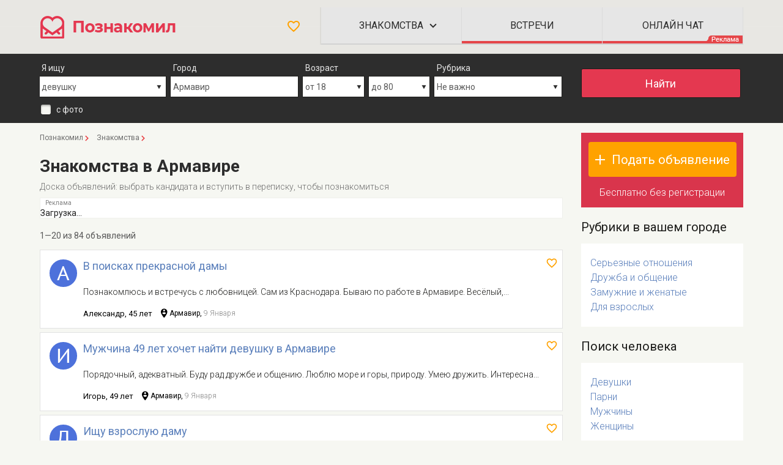

--- FILE ---
content_type: text/html; charset=UTF-8
request_url: https://poznakomil.com/znakomstva/armavir
body_size: 9694
content:
<!DOCTYPE html>
<html lang="en">
<head>



<!-- Google Tag Manager -->
<script>(function(w,d,s,l,i){w[l]=w[l]||[];w[l].push({'gtm.start':
new Date().getTime(),event:'gtm.js'});var f=d.getElementsByTagName(s)[0],
j=d.createElement(s),dl=l!='dataLayer'?'&l='+l:'';j.async=true;j.src=
'https://www.googletagmanager.com/gtm.js?id='+i+dl;f.parentNode.insertBefore(j,f);
})(window,document,'script','dataLayer','GTM-PNSGB8S');</script>
<!-- End Google Tag Manager -->


        <link rel="canonical" href="https://poznakomil.com/znakomstva/armavir"/>
            <meta charset="utf-8">
        <meta http-equiv="X-UA-Compatible" content="IE=edge">
        <meta name="viewport" content="width=device-width, initial-scale=1">
        <title>Знакомства Армавир без регистрации. Бесплатный сайт знакомств и доска объявлений - Poznakomil</title>
        <meta name="description" content="Хотите познакомиться в Армавире? ❤️ Перейдите на сайт и найдите новые знакомства среди 84 реальных объявлений бесплатно и без регистрации. Знакомьтесь с Poznakomil!" />
        <!-- Favicon -->
        <link rel="apple-touch-icon" sizes="180x180" href="/apple-touch-icon.png">
        <link rel="icon" type="image/png" sizes="32x32" href="/favicon-32x32.png">
        <link rel="icon" type="image/png" sizes="16x16" href="/favicon-16x16.png">
        <link rel="manifest" href="/site.webmanifest">
        <link rel="mask-icon" href="/safari-pinned-tab.svg" color="#5bbad5">
        <meta name="msapplication-TileColor" content="#2b5797">
        <meta name="theme-color" content="#ffffff">
        <!-- Favicon end -->
        
        <meta name="robots" content="index, follow"/>
        <!-- минимизированый вариант содержит компиляцию bootstrap.min.css, all.css и style.css -->
        <!--<link rel='stylesheet' type='text/css' href='/css/all.min.css?' />-->
        <link rel="stylesheet" type='text/css' href="//code.jquery.com/ui/1.12.0/themes/smoothness/jquery-ui.min.css">
        <link rel="stylesheet" type='text/css' href="//cdnjs.cloudflare.com/ajax/libs/fancybox/3.3.5/jquery.fancybox.min.css">
        <link href="/themes/poznakomil/css/bootstrap.min.css" rel="stylesheet">
        <link href="/themes/poznakomil/css/all.css" rel="stylesheet">
        <link href="/themes/poznakomil/css/style.css" rel="stylesheet">
		
        <!-- jQuery (necessary for Bootstrap's JavaScript plugins) -->
        <script src="//code.jquery.com/jquery-3.3.1.min.js" defer></script>
        <script src="//code.jquery.com/ui/1.12.0/jquery-ui.min.js" defer></script>
        <script src="//cdnjs.cloudflare.com/ajax/libs/fancybox/3.3.5/jquery.fancybox.min.js" defer></script>
        <script src="/themes/poznakomil/js/bootstrap.min.js" defer></script>
        <script src="/themes/poznakomil/js/base/base64.js" defer></script>
        <script src="/themes/poznakomil/js/base/content.js" defer></script>
        <script src="/themes/poznakomil/js/script.js" defer></script>
        <script src="/themes/poznakomil/js/galery_fancy.min.js" defer></script>
        <script src="/coreScriptMin/jquery.yiilistview.min.js" defer></script>
        <script src="/coreScriptMin/jquery.yiiactiveform.min.js" defer></script>
        <script src="/coreScriptMin/jquery.ba-bbq.min.js" defer></script>
        <script src='https://www.google.com/recaptcha/api.js' defer></script>
		
</head>
<body>



<!-- Google Tag Manager (noscript) -->
<noscript><iframe src="https://www.googletagmanager.com/ns.html?id=GTM-PNSGB8S"
height="0" width="0" style="display:none;visibility:hidden"></iframe></noscript>
<!-- End Google Tag Manager (noscript) -->

    <div class="wrapper">
        
<header class="navbar navbar-default navbar-fixed-top">
    <div class="container">
        <div class="row">
            <div class="col-xs-12 col-md-3 col-md-offset-0">
                <div class="logo pull-left">
                    <a href="/">
                        <picture>
                            <source media="(max-width: 600px)" srcset="/themes/poznakomil/img/logo-small.png">
                            <source media="(min-width: 600px)" srcset="/themes/poznakomil/img/logo.png">
                            <img src="/themes/poznakomil/img/logo-small.png" srcset="head-fb-2x.jpg 2x" alt="Бесплатный сайт знакомств без регистрации - Poznakomil" title="Бесплатный сайт знакомств без регистрации - Poznakomil">
                        </picture>
                    </a>
                </div>
                <div class="count-favorite-wrapper mobile visible-xs-inline-block visible-sm-inline-block">
                    <a title="Избранное" data-placement="bottom" class="favorite-show zero" href='/favorite'></a>
                    <span class="count-favorite"></span>
                </div>
                <div class="ico-wrapper mobile visible-xs-inline-block visible-sm-inline-block">
                    <a href="/adverts/create" title="Подать объявление"></a>
                </div>

                <a href="javascript:void(0)" class="btn-menu btn pull-right navbar-toggle glyphicon glyphicon-menu-hamburger"></a>
            </div>
            <div class="col-xs-12 col-sm-12 col-md-9">
                    <div class="count-favorite-wrapper visible-md-inline-block visible-lg-inline-block">
                        <a title="Избранное" data-placement="bottom" class="favorite-show  zero" href='/favorite'></a>
                        <span class="count-favorite"></span>
                    </div>
                <nav class="nav-header">
                    <ul class="nav ">
                        <li class="nav-sub-menu">
                            <a href="/znakomstva">Знакомства</a>
                            <ul class="sub-dropdown-menu">
                                <li class="dropdown-title"><a href="/znakomstva">Знакомства</a></li>
                                                                    <li><a href="/znakomstva/dlya-sereznyh-otnosheniy">Серьезные отношения</a></li>
                                                                    <li><a href="/znakomstva/dlya-druzhby-obsheniya">Дружба и общение</a></li>
                                                                    <li><a href="/znakomstva/dlya-zhenatih-zamuzhnih">Замужние и женатые</a></li>
                                                                    <li><a href="/znakomstva/dlya-vzroslyh">Для взрослых</a></li>
                                                                    <li><a href="/znakomstva/s-devushkami">Девушки</a></li>
                                    <li><a href="/znakomstva/s-parnyami">Парни</a></li>
                                    <li><a href="/znakomstva/s-muzchinami">Мужчины</a></li>
                                    <li><a href="/znakomstva/s-zhenshchinami">Женщины</a></li>
                            </ul>
                        </li>
                        <li class="menu-part">
                                                                                    <form action='/go' method='post' target="_blank">
                                <input type="hidden" value="meeting" name="alias" id="alias" />                                <input class="btn-menu-part" type="submit" name="q" value="Встречи">
                            </form>
                                                    </li>
                        <li class="menu-part sticky">
                                                                                    <form action='/go' method='post' target="_blank">
                                <input type="hidden" value="onlinechat" name="alias" id="alias" />                                <input class="btn-menu-part" type="submit" name="q" value="ОНЛАЙН ЧАТ">
                            </form>
                                                    </li>
                    </ul>
                </nav>
            </div>
        </div>
    </div>
</header>        <div class="sub-nav-for-mobile">
    <ul class="nav ">
        <li>
                                    <form action='/go' method='post' target="_blank">
                <input type="hidden" value="meeting" name="alias" id="alias" />                <input class="btn-menu-part" type="submit" name="q" value="Встречи">
            </form>
                    </li>
        <li class="sticky">
                                    <form action='/go' method='post' target="_blank">
                <input type="hidden" value="onlinechat" name="alias" id="alias" />                <input class="btn-menu-part" type="submit" name="q" value="ОНЛАЙН ЧАТ">
            </form>
                    </li>
    </ul>
</div>        <style>
    .search .checkbox {
        margin: 0 0 0 0;
        padding: 5px 22px 0;
    }
    .search .checkbox label {
        display: inline-block;
        cursor: pointer;
        position: relative;
        padding-left: 25px;
        margin-right: 15px;
        font-size: 14px;
        line-height: 18px;
        min-height: 6px;
        padding-top: 0;
        padding-bottom: 0;
    }
    .search .checkbox input[type=checkbox] {
        display: none;
    }
    .search .checkbox label:before {
        content: "";
        display: inline-block;

        width: 16px;
        height: 16px;

        margin-right: 10px;
        position: absolute;
        left: 0;
        bottom: 1px;
        background-color: #f6f7f2;
        box-shadow: inset 0px 2px 3px 0px rgba(0, 0, 0, .3), 0px 1px 0px 0px rgba(17, 17, 17, 0.8);
    }

    .search .checkbox label {
        margin-bottom: 0px;
    }
    .search .checkbox label:before {
        border-radius: 3px;
    }

    .search .checkbox input[type=checkbox]:checked + label:before {
        content: url(/themes/poznakomil/img/checkmark.svg);
	text-shadow: 1px 1px 1px rgba(0, 0, 0, .2);
	font-size: 16px;
	color: black;
	text-align: center;
        line-height: 16px;
        background-color: #e43850;
    }
</style>

<div class="wr-search-form">
<div class="container">
    
<noindex>
    <form action='/adverts/search' method='get'>

        <div class="search" id="search">

        <div class="row row-search">

            <div class="col-lg-9">


                <div class="col-xs-6 col-md-6 col-lg-3 s-fgender">
                    <div class="">
                        <label style="font-weight: normal" for="gender">Я ищу</label><select class="form-control" name="gender" id="gender">
<option value="1" selected="selected">девушку</option>
<option value="2">мужчину</option>
<option value="">Не важно</option>
</select>                    </div>
                </div>
                <div class="col-xs-6 col-md-6 col-lg-3 s-location">
                    <div class="">
                        <label style="font-weight: normal" for="locationName">Город</label>                        <input placeholder="введите город" type="text" value="Армавир" name="locationName" id="locationName" />                        <input type="hidden" value="" name="location" id="location" />                    </div>
                </div>

                <div class="col-xs-6 col-md-6 col-lg-3 s-age">
                    <span><label style="font-weight: normal" for="age_ot">Возраст</label></span>
                    <div class="row row-age">
                        <div class="col-xs-6 col-md-6 col-lg-6 age-ot">
                            <select class="form-control" name="age_ot" id="age_ot">
<option value="18" selected="selected">от 18</option>
<option value="20">от 20</option>
<option value="25">от 25</option>
<option value="30">от 30</option>
<option value="35">от 35</option>
<option value="40">от 40</option>
<option value="45">от 45</option>
<option value="50">от 50</option>
<option value="55">от 55</option>
<option value="60">от 60</option>
<option value="65">от 65</option>
<option value="70">от 70</option>
<option value="75">от 75</option>
<option value="80">от 80</option>
</select>                        </div>
                        <div class="col-xs-6 col-md-6 col-lg-6 age-do">
                            <select class="form-control" name="age_do" id="age_do">
<option value="18">до 18</option>
<option value="20">до 20</option>
<option value="25">до 25</option>
<option value="30">до 30</option>
<option value="35">до 35</option>
<option value="40">до 40</option>
<option value="45">до 45</option>
<option value="50">до 50</option>
<option value="55">до 55</option>
<option value="60">до 60</option>
<option value="65">до 65</option>
<option value="70">до 70</option>
<option value="75">до 75</option>
<option value="80" selected="selected">до 80</option>
</select>                        </div>
                    </div>
                </div>
                <div class="col-xs-6 col-md-6 col-lg-3 s-location">
                    <div class="">
                        <label style="font-weight: normal" for="category_alt">Рубрика</label>                        <select class="form-control" name="category_alt" id="category_alt">
<option value="sereznyh-otnosheniy">Серьезные отношения</option>
<option value="druzhby-obsheniya">Дружба и общение</option>
<option value="zhenatih-zamuzhnih">Замужние и женатые</option>
<option value="vzroslyh">Для взрослых</option>
<option value="" selected="selected">Не важно</option>
</select>                    </div>
                </div>


            </div>

            <div class="col-lg-3 s-btn">
            <div class="col-xs-12 col-sm-12 col-md-12 col-lg-12" >
                <div class="" style="margin-top: 25px; text-align: center;">
                    <input class="btn btn-search" id="q" type="submit" name="q" value="Найти">
                </div>
            </div>
            </div>
            
            <div class="checkbox col-xs-12">
                    <input type="checkbox" value="1" name="foto" id="foto" />                    <label for="foto">с фото</label>
            </div>
            
        </div>
        </div>

    </form>

</noindex>
</div>
</div>
        
        <div class="content container">
            <div class="row rel">
                <div class="col-xs-12 col-md-9">
                    <div class="breadcrumb-wrapper">
<ul class="breadcrumb" itemscope itemtype="https://schema.org/BreadcrumbList">
<li class="first-ithem" itemscope itemtype="https://schema.org/ListItem" itemprop="itemListElement"><a href="/"  itemprop="item" title="Познакомил"><span itemprop="name">Познакомил</span></a><meta itemprop = "position" content = "1" /> </li><li class="hide-ithem" itemscope itemtype="https://schema.org/ListItem" itemprop="itemListElement"><a href="/znakomstva"  itemprop="item" title="Знакомства"><span itemprop="name">Знакомства</span></a><meta itemprop = "position" content = "2" /> </li></ul><span class="breadcrumb-more"></span></div>

                        <h1 class="title-main">Знакомства в Армавире</h1>
    
    
                                        


        <div class="count-user">
            Доска объявлений: выбрать кандидата и вступить в переписку, чтобы познакомиться        </div>

                                        <div class="banner">
                         <div class='pblock center_top' ><noindex><div>
<div id="profiles_125" class="banner-border banner-top-bottom sm-block-3 sm-font-11 md-block-4 md-font-13 lg-block-5 lg-font-13 xl-block-6 xl-font-13">Загрузка...</div>
</div>
<script language="javascript" type="text/javascript" src="https://poznakomil.com/userprofiles.php?g=125" defer></script>
</noindex></div>                    </div>
                                        
                    

    <div class="all-advert pblock">
        
        <div class="adv-list">
            

   
   <!--блок количества объявлений-->
        <div class="summary">
                                    1&mdash;20 из 84 объявлений
                    </div>
   <!--end блок количества объявлений-->
   
   
   
   <div class="list-view">
       <!--блок обычных+VIP объявлений-->
           <div class="items">
                          <div class="adv-item" >
    <div class="adv-avatar">
        <a href="https://poznakomil.com/znakomstva/armavir/v-poiskah-prekrasnoy-damy-153572.html">
            <img src="/letters/default/45x45/А/09/1.png" alt="Александр, 45 лет, Знакомства для замужних и женатых , Армавир" class="letter">
        </a>
            </div>
        <div class="adv-title"><a href="https://poznakomil.com/znakomstva/armavir/v-poiskah-prekrasnoy-damy-153572.html">В поисках прекрасной дамы</a>
            <a title="Добавить в избранное" href="javascript:void(0)" class="favorite favorite-add " data-id="153572"></a>
            </div>
        <div class="adv-text">
            <span>
            Познакомлюсь и встречусь с любовницей. Сам из Краснодара. Бываю по работе в Армавире. Весёлый,... 
            </span>
        </div>
        <div class="adv-desc">
                        <span class="wholooking"> 
                <span class="text">
                    <noindex>
                        Александр,
                        45 лет                    </noindex>
                </span>
            </span>
            <span class="address">
              <noindex>
                  Армавир,
              </noindex> 
                <span class="date">
                    <noindex>
                         9 Января                    </noindex>
                </span>
            </span>
            
            
              </div>
      </div>                                         <div class="adv-item" >
    <div class="adv-avatar">
        <a href="https://poznakomil.com/znakomstva/armavir/muzhchina-49-let-hochet-nayti-devushku-v-armavire-153466.html">
            <img src="/letters/default/45x45/И/09/1.png" alt="Игорь, 49 лет, Знакомства для замужних и женатых , Армавир" class="letter">
        </a>
            </div>
        <div class="adv-title"><a href="https://poznakomil.com/znakomstva/armavir/muzhchina-49-let-hochet-nayti-devushku-v-armavire-153466.html">Мужчина 49 лет хочет найти девушку в Армавире</a>
            <a title="Добавить в избранное" href="javascript:void(0)" class="favorite favorite-add " data-id="153466"></a>
            </div>
        <div class="adv-text">
            <span>
            Порядочный, адекватный. Буду рад дружбе и общению. Люблю море и горы, природу. Умею дружить. Интересна... 
            </span>
        </div>
        <div class="adv-desc">
                        <span class="wholooking"> 
                <span class="text">
                    <noindex>
                        Игорь,
                        49 лет                    </noindex>
                </span>
            </span>
            <span class="address">
              <noindex>
                  Армавир,
              </noindex> 
                <span class="date">
                    <noindex>
                         9 Января                    </noindex>
                </span>
            </span>
            
            
              </div>
      </div>                                         <div class="adv-item" >
    <div class="adv-avatar">
        <a href="https://poznakomil.com/znakomstva/armavir/ishchu-vzrosluyu-damu-157763.html">
            <img src="/letters/default/45x45/Д/09/1.png" alt="Дима, 55 лет, Знакомства для взрослых, Армавир" class="letter">
        </a>
            </div>
        <div class="adv-title"><a href="https://poznakomil.com/znakomstva/armavir/ishchu-vzrosluyu-damu-157763.html">Ищу взрослую даму</a>
            <a title="Добавить в избранное" href="javascript:void(0)" class="favorite favorite-add " data-id="157763"></a>
            </div>
        <div class="adv-text">
            <span>
            Ищу для встреч взрослую даму без комплексов, буду очень ласковый, сам славянин, чистоплотный, весёлый,... 
            </span>
        </div>
        <div class="adv-desc">
                        <span class="wholooking"> 
                <span class="text">
                    <noindex>
                        Дима,
                        55 лет                    </noindex>
                </span>
            </span>
            <span class="address">
              <noindex>
                  Армавир,
              </noindex> 
                <span class="date">
                    <noindex>
                         8 Января                    </noindex>
                </span>
            </span>
            
            
              </div>
      </div>                                         <div class="adv-item" >
    <div class="adv-avatar">
        <a href="https://poznakomil.com/znakomstva/armavir/muzhchina-49-let-hochet-nayti-devushku-v-armavire-153336.html">
            <img src="/letters/default/45x45/И/09/1.png" alt="Игорь, 49 лет, Знакомства для дружбы и общения, Армавир" class="letter">
        </a>
            </div>
        <div class="adv-title"><a href="https://poznakomil.com/znakomstva/armavir/muzhchina-49-let-hochet-nayti-devushku-v-armavire-153336.html">Мужчина 49 лет хочет найти девушку в Армавире</a>
            <a title="Добавить в избранное" href="javascript:void(0)" class="favorite favorite-add " data-id="153336"></a>
            </div>
        <div class="adv-text">
            <span>
            Познакомлюсь с приятной женщиной для дружбы и общения. Возможно замужней. Порядочность и тайну общения... 
            </span>
        </div>
        <div class="adv-desc">
                        <span class="wholooking"> 
                <span class="text">
                    <noindex>
                        Игорь,
                        49 лет                    </noindex>
                </span>
            </span>
            <span class="address">
              <noindex>
                  Армавир,
              </noindex> 
                <span class="date">
                    <noindex>
                         6 Января                    </noindex>
                </span>
            </span>
            
            
              </div>
      </div>                                         <div class="adv-item" >
    <div class="adv-avatar">
        <a href="https://poznakomil.com/znakomstva/armavir/ishchu-muzhchinu-dlya-sereznyh-otnosheniy-152180.html">
            <img src="/gallery/152180/6ef0107447bfa9082da2e28335f021b9_pre.jpg" alt="Анна Викторовна, 28 лет, Знакомства для серьезных отношений и брака, Армавир" class="foto">
        </a>
                  <span class="wholooking"> 
              <span class="foto-count sex-ico"></span>
              <span class="foto-count-text">
                    <noindex>
                      2                    </noindex>  
                </span>
          </span>
            </div>
        <div class="adv-title"><a href="https://poznakomil.com/znakomstva/armavir/ishchu-muzhchinu-dlya-sereznyh-otnosheniy-152180.html">Ищу мужчину для серьезных отношений</a>
            <a title="Добавить в избранное" href="javascript:void(0)" class="favorite favorite-add " data-id="152180"></a>
            </div>
        <div class="adv-text">
            <span>
            Привет всем! Не думала, что решусь написать сюда, но, хочется встретить мужчину, с которым можно... 
            </span>
        </div>
        <div class="adv-desc">
                        <span class="wholooking"> 
                <span class="text">
                    <noindex>
                        Анна Викторовна,
                        28 лет                    </noindex>
                </span>
            </span>
            <span class="address">
              <noindex>
                  Армавир,
              </noindex> 
                <span class="date">
                    <noindex>
                         1 Января                    </noindex>
                </span>
            </span>
            
            
              </div>
      </div>                              <div class="banner visible-sm-block visible-xs-block" style="margin-top: 20px;">
                         <div class='pblock center_midle' ><noindex><div>
<div id="profiles_126" class="banner-border banner-top-bottom sm-block-3 sm-font-11 md-block-4 md-font-13 lg-block-5 lg-font-13 xl-block-6 xl-font-13">Загрузка...</div>
</div>
<script language="javascript" type="text/javascript" src="https://poznakomil.com/userprofiles.php?g=126" defer></script>
</noindex></div>                    </div>
                                          <div class="adv-item" >
    <div class="adv-avatar">
        <a href="https://poznakomil.com/znakomstva/armavir/redkie-vstrechi-148694.html">
            <img src="/letters/default/45x45/А/09/1.png" alt="Антон, 32 года, Знакомства для замужних и женатых , Армавир" class="letter">
        </a>
            </div>
        <div class="adv-title"><a href="https://poznakomil.com/znakomstva/armavir/redkie-vstrechi-148694.html">Редкие встречи. </a>
            <a title="Добавить в избранное" href="javascript:void(0)" class="favorite favorite-add " data-id="148694"></a>
            </div>
        <div class="adv-text">
            <span>
            Мне 32 года. Ищу взрослую любовницу для быстрых встреч из города Армавир или Лабинск. С меня внимание.... 
            </span>
        </div>
        <div class="adv-desc">
                        <span class="wholooking"> 
                <span class="text">
                    <noindex>
                        Антон,
                        32 года                    </noindex>
                </span>
            </span>
            <span class="address">
              <noindex>
                  Армавир,
              </noindex> 
                <span class="date">
                    <noindex>
                        31 Декабря                    </noindex>
                </span>
            </span>
            
            
              </div>
      </div>                                         <div class="adv-item" >
    <div class="adv-avatar">
        <a href="https://poznakomil.com/znakomstva/armavir/zhenshchina-56-let-hochet-nayti-muzhchinu-v-armavire-62970.html">
            <img src="/letters/default/45x45/L/00/1.png" alt="Lana, 56 лет, Знакомства для дружбы и общения, Армавир" class="letter">
        </a>
            </div>
        <div class="adv-title"><a href="https://poznakomil.com/znakomstva/armavir/zhenshchina-56-let-hochet-nayti-muzhchinu-v-armavire-62970.html">Женщина 56 лет хочет найти мужчину в Армавире</a>
            <a title="Добавить в избранное" href="javascript:void(0)" class="favorite favorite-add " data-id="62970"></a>
            </div>
        <div class="adv-text">
            <span>
            обычная скромная  женщина без вредных привычек имею любимое хобби  ищу единомышленника  люблю общения ... 
            </span>
        </div>
        <div class="adv-desc">
                        <span class="wholooking"> 
                <span class="text">
                    <noindex>
                        Lana,
                        56 лет                    </noindex>
                </span>
            </span>
            <span class="address">
              <noindex>
                  Армавир,
              </noindex> 
                <span class="date">
                    <noindex>
                        26 Декабря                    </noindex>
                </span>
            </span>
            
            
              </div>
      </div>                                         <div class="adv-item" >
    <div class="adv-avatar">
        <a href="https://poznakomil.com/znakomstva/armavir/zhenshchina-56-let-hochet-nayti-muzhchinu-v-armavire-51907.html">
            <img src="/gallery/51907/f985c1b41263cbe22d65c2cd10de61b4_pre.jpg" alt="Без имени, 56 лет, Знакомства для дружбы и общения, Армавир" class="foto">
        </a>
                  <span class="wholooking"> 
              <span class="foto-count sex-ico"></span>
              <span class="foto-count-text">
                    <noindex>
                      1                    </noindex>  
                </span>
          </span>
            </div>
        <div class="adv-title"><a href="https://poznakomil.com/znakomstva/armavir/zhenshchina-56-let-hochet-nayti-muzhchinu-v-armavire-51907.html">Женщина 56 лет хочет найти мужчину в Армавире</a>
            <a title="Добавить в избранное" href="javascript:void(0)" class="favorite favorite-add " data-id="51907"></a>
            </div>
        <div class="adv-text">
            <span>
            Живу работаю в Армавире, не замужем, дети взрослые живу одна, материально обеспечина,не пью , не курю. 
            </span>
        </div>
        <div class="adv-desc">
                        <span class="wholooking"> 
                <span class="text">
                    <noindex>
                        Женщина,
                        56 лет                    </noindex>
                </span>
            </span>
            <span class="address">
              <noindex>
                  Армавир,
              </noindex> 
                <span class="date">
                    <noindex>
                        25 Декабря                    </noindex>
                </span>
            </span>
            
            
              </div>
      </div>                                         <div class="adv-item" >
    <div class="adv-avatar">
        <a href="https://poznakomil.com/znakomstva/armavir/zhenshchina-45-let-hochet-nayti-muzhchinu-v-armavire-51459.html">
            <img src="/letters/default/45x45/Н/00/1.png" alt="Наталья, 45 лет, Знакомства для дружбы и общения, Армавир" class="letter">
        </a>
            </div>
        <div class="adv-title"><a href="https://poznakomil.com/znakomstva/armavir/zhenshchina-45-let-hochet-nayti-muzhchinu-v-armavire-51459.html">Женщина 45 лет хочет найти мужчину в Армавире</a>
            <a title="Добавить в избранное" href="javascript:void(0)" class="favorite favorite-add " data-id="51459"></a>
            </div>
        <div class="adv-text">
            <span>
            Женщина 45 лет хочет найти мужчину в Армавире 
            </span>
        </div>
        <div class="adv-desc">
                        <span class="wholooking"> 
                <span class="text">
                    <noindex>
                        Наталья,
                        45 лет                    </noindex>
                </span>
            </span>
            <span class="address">
              <noindex>
                  Армавир,
              </noindex> 
                <span class="date">
                    <noindex>
                        25 Декабря                    </noindex>
                </span>
            </span>
            
            
              </div>
      </div>                                         <div class="adv-item" >
    <div class="adv-avatar">
        <a href="https://poznakomil.com/znakomstva/armavir/ishchu-lyubovnitsu-148166.html">
            <img src="/letters/default/45x45/А/09/1.png" alt="Андрей, 35 лет, Знакомства для замужних и женатых , Армавир" class="letter">
        </a>
            </div>
        <div class="adv-title"><a href="https://poznakomil.com/znakomstva/armavir/ishchu-lyubovnitsu-148166.html">Ищу любовницу </a>
            <a title="Добавить в избранное" href="javascript:void(0)" class="favorite favorite-add " data-id="148166"></a>
            </div>
        <div class="adv-text">
            <span>
            Ищу любовницу без вмешательства в личную жизнь. Строго конфиденциально. Чистоплотный опрятный...


 
            </span>
        </div>
        <div class="adv-desc">
                        <span class="wholooking"> 
                <span class="text">
                    <noindex>
                        Андрей,
                        35 лет                    </noindex>
                </span>
            </span>
            <span class="address">
              <noindex>
                  Армавир,
              </noindex> 
                <span class="date">
                    <noindex>
                        24 Декабря                    </noindex>
                </span>
            </span>
            
            
              </div>
      </div>                                         <div class="adv-item" >
    <div class="adv-avatar">
        <a href="https://poznakomil.com/znakomstva/armavir/ishchu-zhenshchinu-s-rukami-s-nogami-i-golovoy-bez-korony-144604.html">
            <img src="/letters/default/45x45/Е/09/1.png" alt="Евгений, 50 лет, Знакомства для взрослых, Армавир" class="letter">
        </a>
            </div>
        <div class="adv-title"><a href="https://poznakomil.com/znakomstva/armavir/ishchu-zhenshchinu-s-rukami-s-nogami-i-golovoy-bez-korony-144604.html">Ищу женщину с руками с ногами и головой без короны.</a>
            <a title="Добавить в избранное" href="javascript:void(0)" class="favorite favorite-add " data-id="144604"></a>
            </div>
        <div class="adv-text">
            <span>
            Мне 50 лет, чувствую себя намного моложе своих лет спортивное телосложение полностью адекватен не... 
            </span>
        </div>
        <div class="adv-desc">
                        <span class="wholooking"> 
                <span class="text">
                    <noindex>
                        Евгений,
                        50 лет                    </noindex>
                </span>
            </span>
            <span class="address">
              <noindex>
                  Армавир,
              </noindex> 
                <span class="date">
                    <noindex>
                        23 Декабря                    </noindex>
                </span>
            </span>
            
            
              </div>
      </div>                                         <div class="adv-item" >
    <div class="adv-avatar">
        <a href="https://poznakomil.com/znakomstva/armavir/paren-19-let-hochet-nayti-devushku-v-armavire-145854.html">
            <img src="/letters/default/45x45/И/10/1.png" alt="Илья, 19 лет, Знакомства для замужних и женатых , Армавир" class="letter">
        </a>
            </div>
        <div class="adv-title"><a href="https://poznakomil.com/znakomstva/armavir/paren-19-let-hochet-nayti-devushku-v-armavire-145854.html">Парень 19 лет хочет найти девушку в Армавире</a>
            <a title="Добавить в избранное" href="javascript:void(0)" class="favorite favorite-add " data-id="145854"></a>
            </div>
        <div class="adv-text">
            <span>
            Приятная персона для различных возможных вариация развития событий, интересный человек в различных... 
            </span>
        </div>
        <div class="adv-desc">
                        <span class="wholooking"> 
                <span class="text">
                    <noindex>
                        Илья,
                        19 лет                    </noindex>
                </span>
            </span>
            <span class="address">
              <noindex>
                  Армавир,
              </noindex> 
                <span class="date">
                    <noindex>
                        15 Декабря                    </noindex>
                </span>
            </span>
            
            
              </div>
      </div>                                         <div class="adv-item" >
    <div class="adv-avatar">
        <a href="https://poznakomil.com/znakomstva/armavir/hochu-poznakomitsya-s-horoshey-devushkoy-85089.html">
            <img src="/letters/default/45x45/Д/09/1.png" alt="Дмитрий, 38 лет, Знакомства для дружбы и общения, Армавир" class="letter">
        </a>
            </div>
        <div class="adv-title"><a href="https://poznakomil.com/znakomstva/armavir/hochu-poznakomitsya-s-horoshey-devushkoy-85089.html">Хочу познакомиться с хорошей девушкой</a>
            <a title="Добавить в избранное" href="javascript:void(0)" class="favorite favorite-add " data-id="85089"></a>
            </div>
        <div class="adv-text">
            <span>
            Хочу познакомиться с хорошей девушкой, для дружбы и общения. А также для совместного проживания в... 
            </span>
        </div>
        <div class="adv-desc">
                        <span class="wholooking"> 
                <span class="text">
                    <noindex>
                        Дмитрий,
                        38 лет                    </noindex>
                </span>
            </span>
            <span class="address">
              <noindex>
                  Армавир,
              </noindex> 
                <span class="date">
                    <noindex>
                        15 Декабря                    </noindex>
                </span>
            </span>
            
            
              </div>
      </div>                                         <div class="adv-item" >
    <div class="adv-avatar">
        <a href="https://poznakomil.com/znakomstva/armavir/po-vstreche-vse-budet-vidno-138267.html">
            <img src="/letters/default/45x45/А/09/1.png" alt="Армянин, 46 лет, Знакомства для взрослых, Армавир" class="letter">
        </a>
            </div>
        <div class="adv-title"><a href="https://poznakomil.com/znakomstva/armavir/po-vstreche-vse-budet-vidno-138267.html">По встрече всё будет видно </a>
            <a title="Добавить в избранное" href="javascript:void(0)" class="favorite favorite-add " data-id="138267"></a>
            </div>
        <div class="adv-text">
            <span>
            Спокойный, курю, пью в компании по праздником и когда хочу. Увидимся решим что и как делать. Я думаю... 
            </span>
        </div>
        <div class="adv-desc">
                        <span class="wholooking"> 
                <span class="text">
                    <noindex>
                        Армянин,
                        46 лет                    </noindex>
                </span>
            </span>
            <span class="address">
              <noindex>
                  Армавир,
              </noindex> 
                <span class="date">
                    <noindex>
                        14 Декабря                    </noindex>
                </span>
            </span>
            
            
              </div>
      </div>                                         <div class="adv-item" >
    <div class="adv-avatar">
        <a href="https://poznakomil.com/znakomstva/armavir/poznakomlyus-s-muzhchinoy-ot-51-do-60-let-8525.html">
            <img src="/gallery/8525/1829566035_huge_pre.jpg" alt="Любовь Аркадова, 64 года, Знакомства для серьезных отношений и брака, Армавир" class="foto">
        </a>
                  <span class="wholooking"> 
              <span class="foto-count sex-ico"></span>
              <span class="foto-count-text">
                    <noindex>
                      6                    </noindex>  
                </span>
          </span>
            </div>
        <div class="adv-title"><a href="https://poznakomil.com/znakomstva/armavir/poznakomlyus-s-muzhchinoy-ot-51-do-60-let-8525.html">Познакомлюсь с мужчиной от 51 до 60 лет</a>
            <a title="Добавить в избранное" href="javascript:void(0)" class="favorite favorite-add " data-id="8525"></a>
            </div>
        <div class="adv-text">
            <span>
            Пусть будут цветы- без повода, симпатии -взаимными, встречи-желанными. Свободного от супружеских уз,... 
            </span>
        </div>
        <div class="adv-desc">
                        <span class="wholooking"> 
                <span class="text">
                    <noindex>
                        Любовь Аркадова,
                        64 года                    </noindex>
                </span>
            </span>
            <span class="address">
              <noindex>
                  Армавир,
              </noindex> 
                <span class="date">
                    <noindex>
                        14 Декабря                    </noindex>
                </span>
            </span>
            
            
              </div>
      </div>                                         <div class="adv-item" >
    <div class="adv-avatar">
        <a href="https://poznakomil.com/znakomstva/armavir/holostyak-144488.html">
            <img src="/letters/default/45x45/О/09/1.png" alt="Олег, 49 лет, Знакомства для замужних и женатых , Армавир" class="letter">
        </a>
            </div>
        <div class="adv-title"><a href="https://poznakomil.com/znakomstva/armavir/holostyak-144488.html">Холостяк </a>
            <a title="Добавить в избранное" href="javascript:void(0)" class="favorite favorite-add " data-id="144488"></a>
            </div>
        <div class="adv-text">
            <span>
            Ищу женщину для серьезных отношений. Самую любимую женщину, самую красивую и самую верную. Жду вашего... 
            </span>
        </div>
        <div class="adv-desc">
                        <span class="wholooking"> 
                <span class="text">
                    <noindex>
                        Олег,
                        49 лет                    </noindex>
                </span>
            </span>
            <span class="address">
              <noindex>
                  Армавир,
              </noindex> 
                <span class="date">
                    <noindex>
                         7 Декабря                    </noindex>
                </span>
            </span>
            
            
              </div>
      </div>                                         <div class="adv-item" >
    <div class="adv-avatar">
        <a href="https://poznakomil.com/znakomstva/armavir/muzhchina-46-let-hochet-nayti-devushku-v-armavire-136345.html">
            <img src="/letters/default/45x45/Н/09/1.png" alt="Николай, 46 лет, Знакомства для взрослых, Армавир" class="letter">
        </a>
            </div>
        <div class="adv-title"><a href="https://poznakomil.com/znakomstva/armavir/muzhchina-46-let-hochet-nayti-devushku-v-armavire-136345.html">Мужчина 46 лет хочет найти девушку в Армавире</a>
            <a title="Добавить в избранное" href="javascript:void(0)" class="favorite favorite-add " data-id="136345"></a>
            </div>
        <div class="adv-text">
            <span>
            Мне интересует женщина которая будет порядочный и искренней, честный. С чувствам юмора. Я хочу найти... 
            </span>
        </div>
        <div class="adv-desc">
                        <span class="wholooking"> 
                <span class="text">
                    <noindex>
                        Николай,
                        46 лет                    </noindex>
                </span>
            </span>
            <span class="address">
              <noindex>
                  Армавир,
              </noindex> 
                <span class="date">
                    <noindex>
                         2 Декабря                    </noindex>
                </span>
            </span>
            
            
              </div>
      </div>                                         <div class="adv-item" >
    <div class="adv-avatar">
        <a href="https://poznakomil.com/znakomstva/armavir/47-55let-molozhe-ne-pishite-12143.html">
            <img src="/letters/default/45x45/E/00/1.png" alt="Elena, 42 года, Знакомства для замужних и женатых , Армавир" class="letter">
        </a>
            </div>
        <div class="adv-title"><a href="https://poznakomil.com/znakomstva/armavir/47-55let-molozhe-ne-pishite-12143.html">47-55 лет, моложе не пишите</a>
            <a title="Добавить в избранное" href="javascript:void(0)" class="favorite favorite-add " data-id="12143"></a>
            </div>
        <div class="adv-text">
            <span>
            Без обязательств выноса мозга, (на время). Уверена, что такие есть. Я замужем (и ищу так же женатого). 
            </span>
        </div>
        <div class="adv-desc">
                        <span class="wholooking"> 
                <span class="text">
                    <noindex>
                        Elena,
                        42 года                    </noindex>
                </span>
            </span>
            <span class="address">
              <noindex>
                  Армавир,
              </noindex> 
                <span class="date">
                    <noindex>
                        30 Ноября                    </noindex>
                </span>
            </span>
            
            
              </div>
      </div>                                         <div class="adv-item" >
    <div class="adv-avatar">
        <a href="https://poznakomil.com/znakomstva/armavir/ishchu-zhenshchinu-s-rukami-s-nogami-i-golovoy-bez-koronyorony-145451.html">
            <img src="/letters/default/45x45/E/09/1.png" alt="Без имени, 50 лет, Знакомства для серьезных отношений и брака, Армавир" class="letter">
        </a>
            </div>
        <div class="adv-title"><a href="https://poznakomil.com/znakomstva/armavir/ishchu-zhenshchinu-s-rukami-s-nogami-i-golovoy-bez-koronyorony-145451.html">Ищу женщину с руками с ногами и головой без короны</a>
            <a title="Добавить в избранное" href="javascript:void(0)" class="favorite favorite-add " data-id="145451"></a>
            </div>
        <div class="adv-text">
            <span>
            Русский адекватный, не жадный, вредные привычки в меру хочу найти женщину для жизни, совместного... 
            </span>
        </div>
        <div class="adv-desc">
                        <span class="wholooking"> 
                <span class="text">
                    <noindex>
                        Мужчина,
                        50 лет                    </noindex>
                </span>
            </span>
            <span class="address">
              <noindex>
                  Армавир,
              </noindex> 
                <span class="date">
                    <noindex>
                        29 Ноября                    </noindex>
                </span>
            </span>
            
            
              </div>
      </div>                                         <div class="adv-item" >
    <div class="adv-avatar">
        <a href="https://poznakomil.com/znakomstva/armavir/budu-rad-znakomstvu-130309.html">
            <img src="/letters/default/45x45/Ю/09/1.png" alt="Юрий, 38 лет, Знакомства для взрослых, Армавир" class="letter">
        </a>
            </div>
        <div class="adv-title"><a href="https://poznakomil.com/znakomstva/armavir/budu-rad-znakomstvu-130309.html">Буду рад знакомству</a>
            <a title="Добавить в избранное" href="javascript:void(0)" class="favorite favorite-add " data-id="130309"></a>
            </div>
        <div class="adv-text">
            <span>
            В поисках не скромной женщины, для дружбы организмами. Без заморочек всë конфиденциально. Чисто... 
            </span>
        </div>
        <div class="adv-desc">
                        <span class="wholooking"> 
                <span class="text">
                    <noindex>
                        Юрий,
                        38 лет                    </noindex>
                </span>
            </span>
            <span class="address">
              <noindex>
                  Армавир,
              </noindex> 
                <span class="date">
                    <noindex>
                        23 Ноября                    </noindex>
                </span>
            </span>
            
            
              </div>
      </div>                                     </div>
       <!--end блок обычных+VIP объявлений-->


       <!--блок pagination-->
              <div class="pager">
       <nav><ul class="pagination"><li class=" active"><span>1</span></li>
<li class=""><a href="/znakomstva/armavir/page-2">2</a></li>
<li class=""><a href="/znakomstva/armavir/page-3">3</a></li>
<li class=""><a href="/znakomstva/armavir/page-4">4</a></li>
<li class=""><a href="/znakomstva/armavir/page-5">5</a></li></ul><ul class="pager end"><li class="next"><a href="/znakomstva/armavir/page-2">Следующая</a></li></ul></nav>       </div>
              <!--end блок pagination-->
   </div>
   
   
   
   
        </div>
    </div>

                
                                        <div class="banner">
                        <div class='pblock center_bottom' ><noindex><div>
<div id="profiles_127" class="banner-border banner-top-bottom sm-block-3 sm-font-11 md-block-4 md-font-13 lg-block-5 lg-font-13 xl-block-6 xl-font-13">Загрузка...</div>
</div>
<script language="javascript" type="text/javascript" src="https://poznakomil.com/userprofiles.php?g=127" defer></script>
</noindex></div>                    </div>
                                        
                                                        </div>
                
                <div class="wr-sitebar col-xs-12 col-md-3">
                    <div class="advert-sign">
                        <a href="/adverts/create" class="btn btn-advert-sign">Подать объявление</a>
                        <div class="advert-sign-title">Бесплатно без регистрации</div>
                    </div>
                    







        
<div class="title-big">
    Рубрики в вашем городе
</div>
<div class="pblock pblock-border">
    <ul class="cat-sex-readmore row">
                <li class="col-xs-6 col-sm-4 col-md-12 col-lg-12">
            <a href="/znakomstva/armavir/dlya-sereznyh-otnosheniy" title="Знакомства для серьезных отношений и брака в Армавире">Серьезные отношения</a>
        </li>
                <li class="col-xs-6 col-sm-4 col-md-12 col-lg-12">
            <a href="/znakomstva/armavir/dlya-druzhby-obsheniya" title="Знакомства для дружбы и общения в Армавире">Дружба и общение</a>
        </li>
                <li class="col-xs-6 col-sm-4 col-md-12 col-lg-12">
            <a href="/znakomstva/armavir/dlya-zhenatih-zamuzhnih" title="Знакомства для замужних и женатых  в Армавире">Замужние и женатые</a>
        </li>
                <li class="col-xs-6 col-sm-4 col-md-12 col-lg-12">
            <a href="/znakomstva/armavir/dlya-vzroslyh" title="Знакомства для взрослых в Армавире">Для взрослых</a>
        </li>
        
    </ul>
</div>    
        <div class="title-big">
    Поиск человека</div>
<div class="pblock pblock-border">
    <ul class="cat-sex-readmore row">
            <li class="col-xs-6 col-sm-4 col-md-12 col-lg-12">
              <a href="/znakomstva/armavir/s-devushkami" 
                 title="Знакомства с девушками в Армавире">
                    Девушки                </a>
        </li>
            <li class="col-xs-6 col-sm-4 col-md-12 col-lg-12">
              <a href="/znakomstva/armavir/s-parnyami" 
                 title="Знакомства с парнями в Армавире">
                    Парни                </a>
        </li>
            <li class="col-xs-6 col-sm-4 col-md-12 col-lg-12">
              <a href="/znakomstva/armavir/s-muzchinami" 
                 title="Знакомства с мужчинами в Армавире">
                    Мужчины                </a>
        </li>
            <li class="col-xs-6 col-sm-4 col-md-12 col-lg-12">
              <a href="/znakomstva/armavir/s-zhenshchinami" 
                 title="Знакомства с женщинами в Армавире">
                    Женщины                </a>
        </li>
        </ul>
</div>        <!--// Блок  - перебор полов для категория-->
                                    <div class="title-big">
                    Она ищет его                </div>
                        <div class="pblock pblock-border">
                <ul class="cat-sex-readmore row">
                                                                                        
                              <li class="col-xs-6 col-sm-4 col-md-12 col-lg-12"><a href="/znakomstva/armavir/zhenshchina-ishchet-muzhchinu" 
                                   title="Женщина ищет мужчину в Армавире">
                                    Женщина ищет мужчину                                </a></li>
                                                                                                                
                              <li class="col-xs-6 col-sm-4 col-md-12 col-lg-12"><a href="/znakomstva/armavir/devushka-ishchet-parnya" 
                                   title="Девушка ищет парня в Армавире">
                                    Девушка ищет парня                                </a></li>
                                            
                </ul>
            </div>
        
                                    <div class="title-big">
                    Он ищет её                </div>
                        <div class="pblock pblock-border">
                <ul class="cat-sex-readmore row">
                                                                                        
                              <li class="col-xs-6 col-sm-4 col-md-12 col-lg-12"><a href="/znakomstva/armavir/muzhchina-ishchet-zhenshchinu" 
                                   title="Мужчина ищет женщину в Армавире">
                                    Мужчина ищет женщину                                </a></li>
                                                                                                                
                              <li class="col-xs-6 col-sm-4 col-md-12 col-lg-12"><a href="/znakomstva/armavir/paren-ishchet-devushku" 
                                   title="Парень ищет девушку в Армавире">
                                    Парень ищет девушку                                </a></li>
                                            
                </ul>
            </div>
          
        
                                    <div class="title-big">
                    Популярный возраст                </div>
                        <div class="pblock pblock-border">
                <ul class="cat-sex-readmore row">
                                                                <li class="col-xs-6 col-sm-4 col-md-12 col-lg-12">
                              <a href="/znakomstva/armavir/komu-za-30" 
                                   title="Знакомства кому за 30 лет в Армавире">
                                    Кому за 30                                </a>
                        </li>
                                                                <li class="col-xs-6 col-sm-4 col-md-12 col-lg-12">
                              <a href="/znakomstva/armavir/komu-za-40" 
                                   title="Знакомства кому за 40 лет в Армавире">
                                    Кому за 40                                </a>
                        </li>
                                                                <li class="col-xs-6 col-sm-4 col-md-12 col-lg-12">
                              <a href="/znakomstva/armavir/komu-za-50" 
                                   title="Знакомства кому за 50 лет в Армавире">
                                    Кому за 50                                </a>
                        </li>
                                                                <li class="col-xs-6 col-sm-4 col-md-12 col-lg-12">
                              <a href="/znakomstva/armavir/komu-za-60" 
                                   title="Знакомства кому за 60 лет в Армавире">
                                    Кому за 60                                </a>
                        </li>
                    
                </ul>
            </div>
         







					                    
                    
                    
                                        <div class="banner">
                        <div class='pblock right_bottom' >
        <div class="visible-lg-block visible-md-block" align="center">
        </div>

        <div id="aside1">
        <noindex><div align="center">
        <div id="profiles_128" class="banner-border banner-right font-13">Загрузка...</div>
        </div>
        <script language="javascript" type="text/javascript" src="https://poznakomil.com/userprofiles.php?g=128" defer></script>
        </noindex>
        </div></div>                    </div>
                                        
                </div>
            </div>
        </div>
        <footer>
    <div class="container">
        <div class="row">
            <div class="col-xs-12 col-md-9">
                <div class="icon-plus">
                    <span class="text">
                        2019 - 2026 &copy; Poznakomil.com – сайт знакомств и доска бесплатных объявлений
                    </span>
                </div>
                <script src="//yastatic.net/es5-shims/0.0.2/es5-shims.min.js" async="async"></script>
                <script src="//yastatic.net/share2/share.js" async="async"></script>
                <div class="ya-share2" data-services="vkontakte,odnoklassniki,moimir,facebook" data-counter="" style="margin-bottom: 5px;"></div>

                <p class="f-copy">Cайт может содержать тексты и изображения, запрещенные к просмотру лицам младше 18 лет. Не публикуются частные объявления с номерами телефонов, а также предложения платного досуга.</p>
                <p class="f-copy">Если вы заметили признаки мошенничества или неприемлемый контент, сообщите нам, нажав "Пожаловаться" на странице соответствующего объявления.</p>

            </div>
            <div class="col-xs-12 col-md-3">
                <ul>
                    <li><a href="/cities">Города</a></li>
                    <li><a href="/terms">Пользовательское соглашение</a></li>
                    <li><a href="/safety">Безопасность</a></li>
                    <li><a href="/about">О нас</a></li>
                    <li><a href="/privacy">Конфиденциальность</a></li>
                    <li><a href="/site/contact">Связаться с нами</a></li>
                </ul>
            </div>
        </div>
    </div>
</footer>    </div>
<noscript id="deferred-styles">
    
</noscript>
<script>
    
      var loadDeferredStyles = function() {
        var addStylesNode = document.getElementById("deferred-styles");
        var replacement = document.createElement("div");
        replacement.innerHTML = addStylesNode.textContent;
        document.body.appendChild(replacement);
        addStylesNode.parentElement.removeChild(addStylesNode);
      };
      var raf = window.requestAnimationFrame || window.mozRequestAnimationFrame ||
          window.webkitRequestAnimationFrame || window.msRequestAnimationFrame;
      if (raf) raf(function() { window.setTimeout(loadDeferredStyles, 0); });
      else window.addEventListener('load', loadDeferredStyles);
</script>  

<noindex>
</noindex>
</body>
</html>

--- FILE ---
content_type: text/css
request_url: https://poznakomil.com/themes/poznakomil/css/style.css
body_size: 5778
content:
/*header*/
    header, .navbar-default {
        padding: 12px 0 10px;
        background: linear-gradient(to top, #e8e7e3 0%, #e9e8e4 50%, #e8e7e3 100%);
        /*background: url([data-uri]) repeat 0 0;*/
        border: none;
        background-color: #ffffff;
        border-bottom: 1px solid #e4e4e4;
        /*border-bottom: 1px solid #dbdcd7;*/
        /*-webkit-box-shadow: 0 1px 0 rgba(0,0,0,0.15);*/
        /*-moz-box-shadow:    0 1px 0 rgba(0,0,0,0.15);*/
        /*box-shadow: 0 1px 0 rgba(0,0,0,0.15);*/
        margin-bottom: 0px;
        min-width: 320px;
        min-height: 88px;
    }
    .navbar-default {border-color: #dbdcd7;}
    @media (max-width: 991px) {
        body {padding-top: 88px;}
        header, .navbar-default {
            margin-bottom: 0px;
        }
    }
    @media (max-width: 600px) {
        body {padding-top: 46px;}
        header .row > div {padding: 0;}
        .logo img {
            /*max-height: 16px;*/
            padding: 10px 0px 0px 16px;
        }
        header, .navbar-default {
            height: 46px;
            min-height: 0px;
            padding: 0;
            margin-bottom: 0px;
        /*    padding: 5px 0 5px;*/
        }

        header .btn-menu,
        header .link-search {
            margin-right: 7px;
        }
    }
    @media (min-width: 992px) {
        header.navbar-fixed-top {
            position: static!important;
        }
    }
    @media (max-width: 600px) {
/*        header.navbar-fixed-top {
            position: static! important;
        }*/
    }
    .logo a {
        display: block;
        color: #000000;
        font-size: 30px;
        line-height: 61px;
        font-weight: bold;
        font-style: italic;
    }
    .logo a:hover {color: #000000; text-decoration: none;}
    .logo a strong {font-size: 35px; line-height: 35px;}
    .logo .logo-desc {
        display: inline-block;
        font-size: 14px;
        line-height: 19px;
        font-weight: normal;
        font-style: normal;
    }
    nav.nav-header {
        float: right; 
        /*padding-top: 16px;*/
    }
    nav.nav-header ul {
        list-style: none;
        overflow: hidden;
        margin: 0;
    }
    nav.nav-header li {float: left;}
/*    nav.nav-header li a {
        display: block;
        height: 59px;
        font-size: 14px;
        line-height: 59px;
        color: #222222;
        text-decoration: none;
        padding: 0 15px;
        background-color: #ebeff6;
        -webkit-transition: all .3s ease-out;
        -moz-transition: all .3s ease-out;
        -o-transition: all .3s ease-out;
        transition: all .3s ease-out;
    }*/
/*    nav.nav-header li a:hover,
    nav.nav-header li a.active {
        background: #e43850!important;
        color: #ffffff;
    }*/
    @media (max-width: 1199px) {
/*        nav.nav-header li a {
            padding: 0 8px;
            font-size: 12px;
        }*/
        .logo img {
            max-width: 225px;
        }
    }
    @media (max-width: 991px) {
        /*header, .navbar-default {padding: 3px 8px;}*/
        /*.logo a img {width: 180px; height: auto;}*/
        .logo a {line-height: 49px;}
        nav.nav-header {float: none;}
        nav.nav-header li {
            float: none;
        }
        nav.nav-header li a {
            display: block;
            height: 40px;
            line-height: 40px;
            font-size: 14px;
        }
        nav.nav-header li a:hover {
            background-color: #eeeeee;
        }
    }
    @media (max-width: 600px) {
        .logo a {line-height: 31px;}
    }
    @media (min-width: 992px) {
        .bg-nav {
            position: absolute;
            top: 30px;
            right: 0;
            width: 50%;
            height: 61px;
            background: url([data-uri]) repeat-x 0 0;   
            z-index: 1;
        }
        header .container {
            position: relative;
            z-index: 2;
        }
        header, .navbar-default { position: relative; }
        nav.nav-header ul.nav {
            height: 61px;
            /*background: url([data-uri]) repeat-x 0 0;*/   
            -webkit-box-shadow: -2px 0px 0 rgba(0,0,0,0.05);
            -moz-box-shadow:    -2px 0px 0 rgba(0,0,0,0.05);
            box-shadow: -2px 0px 0 rgba(0,0,0,0.05);
            border-bottom: 2px solid #d2d2d2;
        }
    }
/*header*/




nav.nav-header a, nav.nav-header span, .menu-part .btn-menu-part, .sub-nav-for-mobile ul.nav li .btn-menu-part {
    display: block;
  -webkit-transition: all .2s !important;
  -moz-transition: all .2s !important;
  -o-transition: all .2s !important;
  transition: all .2s !important;
  color: #2d2d2d !important;
  text-decoration: none !important;
  font-size: 16px; 
    font-family: Roboto;
    font-weight: 500;
    text-transform: uppercase !important;
    height: 59px;
    line-height: 40px;
    background-color: #e6e6e6;
}
nav.nav-header span {
    padding: 10px 15px;
}
  nav.nav-header a:hover {
    background-color: #ffffff !important;
    color: #6e6e6e !important; }

nav.nav-header > ul {
  overflow: visible; }
  nav.nav-header > ul > li {
    text-align: center;
    border-right: 1px #dbdbdb solid; }
    nav.nav-header > ul > li:first-child a:hover, nav.nav-header > ul > li:first-child span:hover {
      background-color: #e43850 !important;
      color: #ffffff !important; 
    }
    nav.nav-header > ul > li:nth-child(1n) {
      width: 230px; }
    nav.nav-header > ul > li:nth-child(2n) {
      width: 230px; }
    nav.nav-header > ul > li:nth-child(3n) {
      width: 230px; }
    nav.nav-header > ul > li.nav-sub-menu {
      width: 230px;
      position: relative; }
      nav.nav-header > ul > li.nav-sub-menu > a, nav.nav-header > ul > li.nav-sub-menu > span {
        position: relative; }
        nav.nav-header > ul > li.nav-sub-menu > a:after, nav.nav-header > ul > li.nav-sub-menu > span:after {
          content: "";
          position: absolute;
          top: 20px;
          right: 36px;
            height: 20px;
            width: 20px;
            display: block;
            background: url("../img/cheveron-down-blak.svg") no-repeat center center;
            background-size: cover;
        }
      nav.nav-header > ul > li.nav-sub-menu .sub-dropdown-menu {
        border: 1px solid #DBDBDB;
        /*background-color: rgba(221, 225, 228, 0.46);*/
        background-color: #ffffff;
        -webkit-border-radius: 0;
        -moz-border-radius: 0;
        border-radius: 0;
        box-shadow: none;
        width: 230px;
        padding: 0px 0;
        margin: 0;
        height: auto;
        display: none;
        position: absolute;
        left: 0;
        top: 100%; }
        nav.nav-header > ul > li.nav-sub-menu .sub-dropdown-menu li {
          float: none;
          display: block;
          text-align: left; }
          nav.nav-header > ul > li.nav-sub-menu .sub-dropdown-menu li.dropdown-title {
            display: none; }
          nav.nav-header > ul > li.nav-sub-menu .sub-dropdown-menu li a {
            padding: 0 15px 0 15px;
            margin-top: 1px;
            height: auto;
            line-height: 40px;
            font-size: 18px;
            color: #2d2d2d;
            font-weight: 300 !important;
            text-transform: none !important;
            background: #ebebeb; }
          nav.nav-header > ul > li.nav-sub-menu .sub-dropdown-menu li a:hover {
            /*color: #ffffff !important;*/ 
          }
      nav.nav-header > ul > li.nav-sub-menu:hover > a, nav.nav-header > ul > li.nav-sub-menu:hover > span {
        background: #e43850 !important;
        color: #ffffff !important;
      }
        nav.nav-header > ul > li.nav-sub-menu:hover > a:after {
          background: url("../img/cheveron-up-wite.svg") no-repeat center; 
          background-size: cover;
        }
      nav.nav-header > ul > li.nav-sub-menu:hover .sub-dropdown-menu {
        display: block; }

.sub-nav-for-mobile {
  display: none; }

@media (max-width: 991px) {
  .navbar {
    -webkit-box-shadow: none;
    -moz-box-shadow: none;
    box-shadow: none;
    border-bottom: 1px solid #ccc; }
    .navbar .btn-menu.open {
      /*background: #b50d30;*/
      color: #b50d30; }
/*      .navbar .btn-menu.open:after {
        content: '';
        position: absolute;
        right: 8px;
        bottom: -20px;
        background: url("../img/arrow-bg.png") no-repeat center;
        height: 20px;
        width: 20px;
        display: block;
        z-index: 10000; }*/
  nav.nav-header {
    height: 0;
    margin: 0;
    padding: 0;
    overflow: hidden; }
    nav.nav-header > ul {
      overflow: visible;
      height: 35px; }
      nav.nav-header > ul > li {
        display: block;
        text-align: center;
        border: 1px #dbdbdb solid; }
        nav.nav-header > ul > li > a {
          border: 1px solid #ebeae6 !important; }
          nav.nav-header > ul > li > a:hover {
            border: 1px solid #e43850 !important;
            background-color: #ffe8eb !important;
            color: #000 !important; }
        nav.nav-header > ul > li:nth-child(2n) {
          float: left;
          width: 50%;
          border-right: 0; }
        nav.nav-header > ul > li:nth-child(3n) {
          float: left;
          width: 50%; }
        nav.nav-header > ul > li.nav-sub-menu {
          border: 0;
          width: 100%; }
          nav.nav-header > ul > li.nav-sub-menu > a {
            display: none; }
          nav.nav-header > ul > li.nav-sub-menu .sub-dropdown-menu {
            position: fixed;
            width: 100%;
            height: auto;
            top: 89px;
            border: 0;
            overflow: visible;
            box-shadow: 0 1px 3px 1px rgba(0, 0, 0, 0.2);
            display: none;
            z-index: 100;
            padding: 0; }
            nav.nav-header > ul > li.nav-sub-menu .sub-dropdown-menu.open {
              display: block;
              padding-top: 2px;
            }
            nav.nav-header > ul > li.nav-sub-menu .sub-dropdown-menu li {
              float: none;
              border: 0;
              display: block;
              -webkit-transition: all .2s !important;
              -moz-transition: all .2s !important;
              -o-transition: all .2s !important;
              transition: all .2s !important;
              margin-bottom: 2px; }
              nav.nav-header > ul > li.nav-sub-menu .sub-dropdown-menu li.dropdown-title {
                display: block; }
                nav.nav-header > ul > li.nav-sub-menu .sub-dropdown-menu li.dropdown-title a {
                  padding: 10px 15px 10px 25px;
                  height: 50px;
                  background: #e43850 !important;
                  color: #ffffff !important; }
                  nav.nav-header > ul > li.nav-sub-menu .sub-dropdown-menu li.dropdown-title a i {
                    position: relative;
                    display: inline-block;
                    width: 10px;
                    height: 10px;
                    margin-left: 10px; }
                    nav.nav-header > ul > li.nav-sub-menu .sub-dropdown-menu li.dropdown-title a i:after {
                      content: "\e113";
                      position: absolute;
                      top: 0;
                      right: 0;
                      display: inline-block;
                      font-family: 'Glyphicons Halflings';
                      font-style: normal;
                      font-weight: 400;
                      line-height: 1;
                      -webkit-font-smoothing: antialiased;
                      -moz-osx-font-smoothing: grayscale;
                      font-size: 10px; }
              nav.nav-header > ul > li.nav-sub-menu .sub-dropdown-menu li a {
                padding: 0 15px 0 25px;
                /*height: 30px;*/
                /*line-height: 30px;*/
                max-width: 710px;
                margin: 0 auto; 
              }
  .sub-nav-for-mobile {
    display: block;
    margin-top: 1px;
    background-color: #e6e6e6;
    border-bottom: 1px solid #ccc; 
    /*margin-bottom: 26px;*/
    }
    .sub-nav-for-mobile ul.nav {
      min-height: 42px;
      max-width: 720px;
      margin: 0 auto; }
      .sub-nav-for-mobile ul.nav li {
        float: left;
        width: 50%;
        display: block;
        text-align: center;
        border: 0 solid #dbdbdb;
        border-left-width: 1px; }
        .sub-nav-for-mobile ul.nav li:last-child {
          border-right: 1px #dbdbdb solid; }
        .sub-nav-for-mobile ul.nav li a {
          padding: 0 8px;
          display: block;
          line-height: 60px;
          font-size: 16px;
          color: #1d1d1b;
          font-weight: 500;
          text-transform: uppercase;
          /*border: 1px solid #ebeae6 !important;*/
          -webkit-transition: all .2s !important;
          -moz-transition: all .2s !important;
          -o-transition: all .2s !important;
          transition: all .2s !important; }
          .sub-nav-for-mobile ul.nav li a:hover {
            /*border: 1px solid #b50d30 !important;*/
            background-color: #ffffff !important;
            /*color: #ffffff !important;*/ 
          } }




header .btn-menu, header .btn-menu:hover, header .btn-menu:focus, header .btn-menu:active  {
    color: #e94246 !important;
    background: none !important;
    font-size: 28px;
    transform: scaleX(1.5);
    padding: 0;
    border: none;
    border-radius: 0;
    line-height: normal;
    margin-right: 0;
    outline: none !important;
    box-shadow: none;
}

@media (max-width: 600px) {
  nav.nav-header > ul > li.nav-sub-menu .sub-dropdown-menu {
    /*width: calc(100% - 10px);*/
    right: auto;
    /*left: 5px;*/
    top: 46px;
    background: #fff; }
    nav.nav-header > ul > li.nav-sub-menu .sub-dropdown-menu li {
      border: 0; }
      nav.nav-header > ul > li.nav-sub-menu .sub-dropdown-menu li a {
        /*background: #fff;*/ 
      } 
      .sub-nav-for-mobile {
          /*margin-top: 1px;*/
      }
      .sub-nav-for-mobile ul.nav li a {
          line-height: 40px;
          font-size: 14px;
      }
      
    header .btn-menu, 
    header .btn-menu:hover, 
    header .btn-menu:focus, 
    header .btn-menu:active  {
        margin-right: 30px;
        margin-top: 2px;
        padding-top: 3px;
    }
    
}


/*=============================favorite ================================================================================================*/
.count-favorite-wrapper {
    display: inline-block;
    position: absolute;
    top: 35px;
    right: 730px;
}
.count-favorite-wrapper.mobile {
    top: 30px;
    right: 120px;
}
.count-favorite-wrapper .favorite-show {
    display: block;
    margin: 0; padding: 0;
    width: 40px;
    height: 40px;
    position: absolute;
    bottom: 0;
    right: 0;
    background: url("../img/baseline-favorite-24px.svg") no-repeat center;
    background-size: 24px;
}
.count-favorite-wrapper .favorite-show.zero {
    background: url(../img/baseline-favorite_border-24px.svg) no-repeat center;
    background-size: 24px;
}
.ico-wrapper a {
    display: inline-block;
    width: 30px;
    height: 30px;
    position: absolute;
    top: 15px;
    right: 735px;
    background: url(../img/plus-circle-red.svg) no-repeat center;
}

.ico-wrapper.mobile a {
    top: 10px;
    right: 90px;
}


.count-favorite-wrapper .count-favorite {
    position: relative;
    right: -14px;
    top: -25px;
    font-size: 10px;
    color: #ffa200;
    width: 25px;
    height: 16px;
    min-width: 6px;
    display: block;
    text-align: left;
}

@media (min-width: 991px) and (max-width: 1199px) {
    nav.nav-header > ul > li.nav-sub-menu .sub-dropdown-menu,
    nav.nav-header > ul > li.nav-sub-menu {
        width: 230px;
    }
    nav.nav-header > ul > li:nth-child(2n) {
        width: 190px;
    }
    nav.nav-header > ul > li:nth-child(3n) {
        width: 190px;
    }
    .count-favorite-wrapper {
        right: 650px;
    }
    
}
@media (max-width: 600px) {
    .count-favorite-wrapper.mobile {
        top: 27px;
        right: 110px;
    }
    .ico-wrapper.mobile a {
        top: 7px;
        right: 75px;
    }
    
}
@media (min-width: 601px) and (max-width: 990px) {
    .ico-wrapper.mobile a {
        top: 10px;
        right: 75px;
    }
}

/*=============================favorite ================================================================================================*/


/*=============================стикер рекламы ================================================================================================*/

/*вариант с подложкой*/

.sub-nav-for-mobile ul.nav li a, .menu-part a, .menu-part .btn-menu-part, .sub-nav-for-mobile ul.nav li .btn-menu-part {
    width: 100%;
    border: none;
    border-radius: 0;
    background-repeat: repeat no-repeat;
    /*background-size: 100%;*/
    background-position: bottom right;
    background-image: url([data-uri])
}
.sub-nav-for-mobile ul.nav li a:hover, .menu-part a:hover, .menu-part .btn-menu-part:hover, .sub-nav-for-mobile ul.nav li .btn-menu-part:hover {
    background-color: #e43850 !important;
    color: #fff !important;
}
.sub-nav-for-mobile ul.nav li.sticky a, .menu-part.sticky a, .menu-part.sticky .btn-menu-part, .sub-nav-for-mobile ul.nav li.sticky .btn-menu-part {
    background-repeat: no-repeat;
    background-position: bottom right;
    /*background-size: 100% auto;*/
    background-image: url([data-uri])
}
.sub-nav-for-mobile ul.nav li.sticky a:hover, .menu-part.sticky a:hover, .menu-part.sticky .btn-menu-part:hover, .sub-nav-for-mobile ul.nav li.sticky .btn-menu-part:hover {
    background-color: #e43850 !important;
    color: #fff !important;;
}
.sub-nav-for-mobile {border-bottom: none;}
@media (max-width: 600px) {
    .sub-nav-for-mobile ul.nav li a, .sub-nav-for-mobile ul.nav li .btn-menu-part { height: 46px;}
}
/*=============================стикер рекламы ================================================================================================*/


--- FILE ---
content_type: text/plain
request_url: https://www.google-analytics.com/j/collect?v=1&_v=j102&a=1106239890&t=pageview&_s=1&dl=https%3A%2F%2Fpoznakomil.com%2Fznakomstva%2Farmavir&ul=en-us%40posix&dt=%D0%97%D0%BD%D0%B0%D0%BA%D0%BE%D0%BC%D1%81%D1%82%D0%B2%D0%B0%20%D0%90%D1%80%D0%BC%D0%B0%D0%B2%D0%B8%D1%80%20%D0%B1%D0%B5%D0%B7%20%D1%80%D0%B5%D0%B3%D0%B8%D1%81%D1%82%D1%80%D0%B0%D1%86%D0%B8%D0%B8.%20%D0%91%D0%B5%D1%81%D0%BF%D0%BB%D0%B0%D1%82%D0%BD%D1%8B%D0%B9%20%D1%81%D0%B0%D0%B9%D1%82%20%D0%B7%D0%BD%D0%B0%D0%BA%D0%BE%D0%BC%D1%81%D1%82%D0%B2%20%D0%B8%20%D0%B4%D0%BE%D1%81%D0%BA%D0%B0%20%D0%BE%D0%B1%D1%8A%D1%8F%D0%B2%D0%BB%D0%B5%D0%BD%D0%B8%D0%B9%20-%20Poznakomil&sr=1280x720&vp=1280x720&_u=YEBAAEABAAAAACAAI~&jid=1116090665&gjid=124560136&cid=388620198.1768618567&tid=UA-140434283-1&_gid=530465790.1768618567&_r=1&_slc=1&gtm=45He61e1n81PNSGB8Sza200&gcd=13l3l3l3l1l1&dma=0&tag_exp=103116026~103200004~104527906~104528500~104684208~104684211~105391252~115616986~115938466~115938468~115985661~116988315~117041587&z=233506541
body_size: -450
content:
2,cG-MGFF0EFZ2R

--- FILE ---
content_type: image/svg+xml
request_url: https://poznakomil.com/themes/poznakomil/img/cheveron-down.svg
body_size: 60
content:
<svg xmlns="http://www.w3.org/2000/svg" viewBox="0 0 20 20" fill="rgb(228, 56, 80)"><path d="M9.293 12.95l.707.707L15.657 8l-1.414-1.414L10 10.828 5.757 6.586 4.343 8z"/></svg>

--- FILE ---
content_type: image/svg+xml
request_url: https://poznakomil.com/themes/poznakomil/img/baseline-navigate_next-24px.svg
body_size: 83
content:
<svg xmlns="http://www.w3.org/2000/svg" width="24" height="24" viewBox="0 0 24 24" fill="#ffffff"><path d="M10 6L8.59 7.41 13.17 12l-4.58 4.59L10 18l6-6z"/><path d="M0 0h24v24H0z" fill="none"/></svg>

--- FILE ---
content_type: image/svg+xml
request_url: https://poznakomil.com/themes/poznakomil/img/cheveron-down-blak.svg
body_size: 51
content:
<svg xmlns="http://www.w3.org/2000/svg" viewBox="0 0 20 20" fill="#2d2d2d"><path d="M9.293 12.95l.707.707L15.657 8l-1.414-1.414L10 10.828 5.757 6.586 4.343 8z"/></svg>

--- FILE ---
content_type: image/svg+xml
request_url: https://poznakomil.com/themes/poznakomil/img/cheveron-right.svg
body_size: 76
content:
<svg xmlns="http://www.w3.org/2000/svg" viewBox="0 0 20 20">
    <path d="M12.95 10.707l.707-.707L8 4.343 6.586 5.757 10.828 10l-4.242 4.243L8 15.657l4.95-4.95z" style="fill:#e94246;"/>
</svg>

--- FILE ---
content_type: image/svg+xml
request_url: https://poznakomil.com/themes/poznakomil/img/triangle-down.svg
body_size: 109
content:
<!-- Generated by IcoMoon.io -->
<svg version="1.1" xmlns="http://www.w3.org/2000/svg" width="14" height="14" viewBox="0 0 20 20" style="fill:#2d2d2d;">
<title>triangle-down</title>
<path d="M5 6h10l-5 9-5-9z"></path>
</svg>
